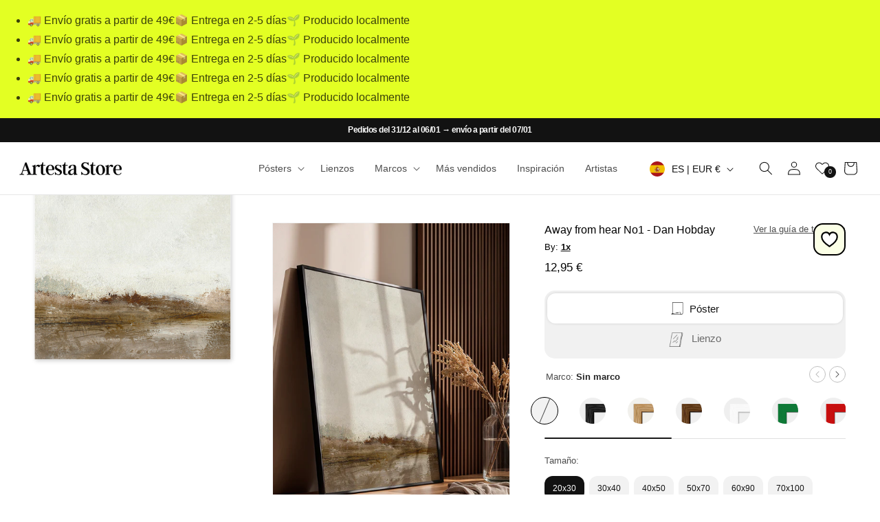

--- FILE ---
content_type: text/css
request_url: https://artesta.es/cdn/shop/t/25/assets/component-price.css?v=94843908503727814651763925580
body_size: -110
content:
.price{font-size:1.6rem;letter-spacing:0rem;line-height:calc(1 + .5 / var(--font-body-scale));color:rgb(var(--color-foreground))}.card-information .price{font-size:1.2rem}@media screen and (min-width: 750px){.card-information .price{font-size:1.4rem}}.price .price-item span{font-weight:700;font-size:1.3rem;color:#000}@media screen and (min-width: 750px){.price .price-item span{font-size:1.5rem}}.price>*{display:inline-block;vertical-align:middle}.price.price--unavailable{visibility:hidden}.price--end{text-align:right}.price .price-item{display:inline-block;margin:0 .4rem 0 0}.price__regular .price-item--regular{margin-right:0;color:#000}.price:not(.price--show-badge) .price-item--last:last-of-type{margin:0}@media screen and (min-width: 750px){.price{margin-bottom:0}}.price--large{font-size:1.6rem;line-height:calc(1 + .5 / var(--font-body-scale));letter-spacing:.13rem}@media screen and (min-width: 750px){.price--large{font-size:1.8rem}}.price--sold-out .price__availability,.price__regular{display:block}.price__sale,.price__availability,.price .price__badge-sale,.price .price__badge-sold-out,.price .price__badge-not-available,.price--on-sale .price__regular,.price--on-sale .price__availability{display:none}.price--sold-out .price__badge-sold-out,.price--on-sale .price__badge-sale,.volume-pricing--sale-badge .price__badge-sale{display:inline-block}.volume-pricing--sale-badge .price__badge-sale{margin-left:.5rem}.price--on-sale .price__sale{display:initial;flex-direction:row;flex-wrap:wrap}.price--center{display:initial;justify-content:center}.price--on-sale .price-item--regular{text-decoration:line-through;color:rgba(var(--color-foreground),.75);font-size:1.3rem}.unit-price{display:block;font-size:1.1rem;letter-spacing:.04rem;line-height:calc(1 + .2 / var(--font-body-scale));margin-top:.2rem;text-transform:uppercase;color:rgba(var(--color-foreground),.7)}.price .price__badge-not-available{display:none;background:#222;color:#fff}.price.price--unavailable{visibility:visible}.price--unavailable .price__badge-not-available{display:inline-block}.price--unavailable .price__regular,.price--unavailable .price__sale,.price--unavailable .unit-price{display:none!important}.price:has(.price__badge-not-available.is-visible) .price__container{display:none!important}.price__badge-sale{background:#fbffe6!important;border:2px solid black!important;font-weight:700!important}.product__info-wrapper .price-item--sale{color:#060!important;font-weight:700!important;margin-right:1rem!important}
/*# sourceMappingURL=/cdn/shop/t/25/assets/component-price.css.map?v=94843908503727814651763925580 */


--- FILE ---
content_type: text/css
request_url: https://artesta.es/cdn/shop/t/25/assets/section-art-product.css?v=11226280805627184931763531693
body_size: 6155
content:
.product{margin:0}.product.grid{gap:0}.product--no-media{max-width:57rem;margin:0 auto}.product__media-wrapper{padding-left:0}.product__info-wrapper{position:relative}@media screen and (min-width: 750px){.product__column-sticky{display:block;position:sticky;top:11rem;z-index:2}.product--thumbnail .thumbnail-list{padding-right:var(--media-shadow-horizontal-offset)}.product__info-wrapper{padding:0 0 0 1rem}.product__info-wrapper--extra-padding{padding:0 0 0 8rem}.product--right .product__info-wrapper{padding:0 5rem 0 0}.product--right .product__info-wrapper--extra-padding{padding:0 8rem 0 0}.product--right .product__media-list{margin-bottom:2rem}.product__media-container .slider-buttons{display:none}}@media screen and (min-width: 990px){.product--large:not(.product--no-media) .product__media-wrapper{max-width:62%;width:calc(65% - var(--grid-desktop-horizontal-spacing) / 2)}.product--large:not(.product--no-media) .product__info-wrapper{padding:0 0 0 1rem;max-width:38%;width:calc(35% - var(--grid-desktop-horizontal-spacing) / 2)}.product--large:not(.product--no-media).product--right .product__info-wrapper{padding:0 4rem 0 0}.product--medium:not(.product--no-media) .product__media-wrapper,.product--small:not(.product--no-media) .product__info-wrapper{max-width:55%;width:calc(55% - var(--grid-desktop-horizontal-spacing) / 2)}.product--medium:not(.product--no-media) .product__info-wrapper,.product--small:not(.product--no-media) .product__media-wrapper{max-width:45%;width:calc(45% - var(--grid-desktop-horizontal-spacing) / 2)}}.shopify-payment-button__button{font-family:inherit;min-height:4.6rem}.shopify-payment-button__button [role=button].focused,.no-js .shopify-payment-button__button [role=button]:focus{outline:.2rem solid rgba(var(--color-foreground),.5)!important;outline-offset:.3rem;box-shadow:0 0 0 .1rem rgba(var(--color-button),var(--alpha-button-border)),0 0 0 .3rem rgb(var(--color-background)),0 0 .5rem .4rem rgba(var(--color-foreground),.3)!important}.shopify-payment-button__button [role=button]:focus:not(:focus-visible){outline:0;box-shadow:none!important}.shopify-payment-button__button [role=button]:focus-visible{outline:.2rem solid rgba(var(--color-foreground),.5)!important;box-shadow:0 0 0 .1rem rgba(var(--color-button),var(--alpha-button-border)),0 0 0 .3rem rgb(var(--color-background)),0 0 .5rem .4rem rgba(var(--color-foreground),.3)!important}.shopify-payment-button__button--unbranded{background-color:rgba(var(--color-button),var(--alpha-button-background));color:rgb(var(--color-button-text));font-size:1.4rem;line-height:calc(1 + .2 / var(--font-body-scale));letter-spacing:.07rem}.shopify-payment-button__button--unbranded::selection{background-color:rgba(var(--color-button-text),.3)}.shopify-payment-button__button--unbranded:hover,.shopify-payment-button__button--unbranded:hover:not([disabled]){background-color:rgba(var(--color-button),var(--alpha-button-background))}.shopify-payment-button__more-options{margin:1.6rem 0 1rem;font-size:1.2rem;line-height:calc(1 + .5 / var(--font-body-scale));letter-spacing:.05rem;text-decoration:underline;text-underline-offset:.3rem}.shopify-payment-button__button+.shopify-payment-button__button--hidden{display:none}.product-form{display:block}.product-form__error-message-wrapper:not([hidden]){display:flex;align-items:flex-start;font-size:1.3rem;line-height:1.4;letter-spacing:.04rem;margin-bottom:1.5rem}.product-form__error-message-wrapper svg{flex-shrink:0;width:1.5rem;height:1.5rem;margin-right:.7rem;margin-top:.25rem}.product-form__input{flex:0 0 100%;padding:0 0 20px;margin:0 0 1.2rem;border:0!important;min-width:fit-content;border-bottom:1px solid #eee}@media screen and (max-width: 749px){.product-form__input{padding-bottom:15px}}.product-form__input.last-fieldset{border-bottom:none;padding-bottom:5px}.product-form__input .form__label{padding-left:0}.no-js .shopify-payment-button__button [role=button]:focus+label{box-shadow:0 0 0 .3rem rgb(var(--color-background)),0 0 0 .5rem rgba(var(--color-foreground),.55)}.product-form__input .select{max-width:100%}.product-form__submit{margin:2.5rem 0 1rem;letter-spacing:0;font-weight:500;padding:1.8rem;border-radius:100px}.button:after,.shopify-challenge__button:after,.customer button:after,.shopify-payment-button__button--unbranded:after{border-radius:100px}.product-form__submit.no-stock{display:none}.no-js .product-form__submit.button--secondary{--color-button: inherit;--color-button-text: inherit;--alpha-button-background: 1}.product-form__submit[aria-disabled=true]+.shopify-payment-button .shopify-payment-button__button[disabled],.product-form__submit[disabled]+.shopify-payment-button .shopify-payment-button__button[disabled]{cursor:not-allowed;opacity:.5}@media screen and (forced-colors: active){.product-form__submit[aria-disabled=true]{color:Window}}.shopify-payment-button__more-options{color:rgb(var(--color-foreground))}.shopify-payment-button__button{font-size:1.5rem;letter-spacing:.1rem}.product__info-container>*+*{margin:0}.product__info-container iframe{max-width:100%}.product__info-container .product-form,.product__info-container .product__description,.product__info-container .icon-with-text{margin:2.5rem 0 2rem;font-size:1.4rem}.product__info-container .product-form{margin:1.5rem 0}.product__info-container .product__description p{margin-top:.5rem;line-height:1.6}.product__text{margin-bottom:0}a.product__text{display:block;text-decoration:none;color:rgba(var(--color-foreground),.75)}.product__text.caption-with-letter-spacing{text-transform:uppercase}.product__title_container{width:100%;position:relative;overflow:hidden;margin-bottom:0}.product__title{word-break:break-word;margin:0;font-size:1.6rem;font-family:var(--font-body-family);width:65%;float:left;color:#000;letter-spacing:0;line-height:1.4}@media screen and (min-width: 750px){.product__title{width:74%}}.share-button__button .icon-share{margin:0}.product__buttons{width:34%;float:right;text-align:right;margin-top:1px}@media screen and (min-width: 750px){.product__buttons{width:25%}}.product__title_container .share-button{float:right;display:inline-block}@media screen and (min-width: 750px){.product__title_container .share-button{display:none}}.product__title_container .share-button__button{all:unset;margin-left:.5rem}.product__title+.product__text.caption-with-letter-spacing{margin-top:-1.5rem}.product-single__vendor{font-size:1.3rem;margin:.5rem 0}.product-single__vendor a{color:#111;font-weight:600}#shipping_date{background-color:#f2f2f2;background-image:url(/cdn/shop/files/package-box.png?v=1762454230);background-position:11px center;background-repeat:no-repeat;padding:15px 18px 15px 45px;background-size:22px;font-size:1.2rem;color:#000;font-weight:400;border-radius:10px;margin-bottom:15px;border:1px solid rgb(35,35,35);line-height:1.2}.product__text.caption-with-letter-spacing+.product__title{margin-top:0}.product__accordion .accordion__content{padding:0 1rem}.product-large-description{font-size:1.4rem;line-height:1.4;color:#777}.product-large-description p{margin-top:1rem}.product-large-description ol{list-style:none;font-weight:700;padding-left:0;padding-top:1rem;color:#444}.product-large-description ul{padding-left:3rem;padding-bottom:1rem;list-style:none}.product-large-description ul li:before{content:"\b7";position:absolute;margin-left:-2rem;font-weight:700}.product-large-description ul li{padding:1rem 0 0}.product__info-wrapper .price{font-size:1.7rem;font-weight:400;margin:0 0 0rem;letter-spacing:0}.product .price .badge,.product .price__container{margin-bottom:.5rem}.product .price dl{margin-top:.5rem;margin-bottom:.5rem}.product .price--sold-out .price__badge-sale{display:none}@media screen and (min-width: 750px){.product__info-container{max-width:60rem}.product__info-container .price--on-sale .price-item--regular{font-size:1.6rem}.product__info-container>*:first-child{margin-top:0}}.product__description-title{font-weight:600}.product__description h1{font-size:1.6rem;font-family:var(--font-body-family);letter-spacing:0;font-weight:600;margin-bottom:.5rem}.product--no-media .product__title,.product--no-media .product__text,.product--no-media noscript .product-form__input,.product--no-media .product__tax,.product--no-media .product__sku,.product--no-media shopify-payment-terms{text-align:center}.product--no-media .product__media-wrapper,.product--no-media .product__info-wrapper{padding:0}.product__tax{margin-top:-1.4rem}.product--no-media noscript .product-form__input,.product--no-media .share-button{max-width:100%}.product--no-media .product-form__quantity,.product--no-media .share-button,.product--no-media .product__view-details,.product--no-media .product__pickup-availabilities,.product--no-media .product-form{display:flex;align-items:center;justify-content:center;text-align:center}.product--no-media .product-form{flex-direction:column}.product--no-media .product-form>.form{max-width:30rem;width:100%}.product--no-media .product-form__quantity{flex-direction:column;max-width:100%}.product-form__quantity .form__label{margin-bottom:.6rem}.price-per-item__label.form__label{margin-bottom:0rem}.product-form__quantity-top .form__label{margin-bottom:1.2rem}.product__info-wrapper .form__label{padding-top:0}.product--no-media .product__info-container>modal-opener{display:block;text-align:center}.product--no-media .product-popup-modal__button{padding-right:0}.product--no-media .price{text-align:center}.product__media-list video{border-radius:calc(var(--media-radius) - var(--media-border-width))}@media screen and (max-width: 749px){.main-product-section{margin-top:0;padding-top:0!important;margin-top:-3.8rem}.main-poster{background:#f2f2f2;padding:0;box-sizing:border-box!important;margin:0!important}.product__media-list{margin-left:-2.5rem;margin-bottom:3rem;width:calc(100% + 4rem);column-gap:0!important}.product__media-wrapper .slider-buttons{position:relative;margin-bottom:2.3rem;margin-top:-7.4rem;z-index:1}.product .slider.slider--mobile{padding-bottom:1rem;scroll-padding-left:0}.product__media-wrapper slider-component:not(.thumbnail-slider--no-slide){margin-left:-2rem;margin-right:-2rem}.slider.product__media-list::-webkit-scrollbar{height:.2rem;width:.2rem}.product__media-list::-webkit-scrollbar-thumb{background-color:rgb(var(--color-foreground))}.product__media-list::-webkit-scrollbar-track{background-color:rgba(var(--color-foreground),.2)}.product__media-list .product__media-item{width:100%}.product__media-list .product__media-item:not(.main-poster){padding:0!important;border-radius:0}.product--mobile-columns .product__media-item{width:calc(50% - 1.5rem - var(--grid-mobile-horizontal-spacing))}}@media screen and (min-width: 750px){.product--thumbnail .product__media-list,.product--thumbnail_slider .product__media-list{padding-bottom:calc(var(--media-shadow-vertical-offset) * var(--media-shadow-visible))}.product__media-list{padding-right:calc(var(--media-shadow-horizontal-offset) * var(--media-shadow-visible))}.product--thumbnail .product__media-item:not(.is-active),.product--thumbnail_slider .product__media-item:not(.is-active){display:none}.product-media-modal__content>.product__media-item--variant.product__media-item--variant{display:none}.product-media-modal__content>.product__media-item--variant:first-child{display:block}}.product__media-item.product__media-item--variant{display:none}.product__media-item--variant:first-child{display:block}@media screen and (min-width: 750px) and (max-width: 989px){.product__media-list .product__media-item:first-child{padding-left:0}.product--thumbnail_slider .product__media-list{margin-left:0}.product__media-list .product__media-item{width:100%}}.product__media-icon .icon{width:1.2rem;height:1.4rem}.product__media-icon,.thumbnail__badge{background-color:rgb(var(--color-background));border-radius:50%;border:.1rem solid rgba(var(--color-foreground),.1);color:rgb(var(--color-foreground));display:flex;align-items:center;justify-content:center;height:3rem;width:3rem;position:absolute;left:1.2rem;top:5.4rem;z-index:1;transition:color var(--duration-short) ease,opacity var(--duration-short) ease}@media screen and (min-width: 750px){.product__media-icon,.thumbnail__badge{top:1.4rem}}.product__media-video .product__media-icon{opacity:1}.product__modal-opener--image .product__media-toggle:hover{cursor:zoom-in}.product__modal-opener:hover .product__media-icon{border:.1rem solid rgba(var(--color-foreground),.1)}@media screen and (min-width: 750px){.grid__item.product__media-item--full{width:100%}.product--columns .product__media-item:not(.product__media-item--single):not(:only-child){max-width:calc(50% - var(--grid-desktop-horizontal-spacing) / 2)}.product--large.product--columns .product__media-item--full .deferred-media__poster-button{height:5rem;width:5rem}.product--medium.product--columns .product__media-item--full .deferred-media__poster-button{height:4.2rem;width:4.2rem}.product--medium.product--columns .product__media-item--full .deferred-media__poster-button .icon{width:1.8rem;height:1.8rem}.product--small.product--columns .product__media-item--full .deferred-media__poster-button{height:3.6rem;width:3.6rem}.product--small.product--columns .product__media-item--full .deferred-media__poster-button .icon{width:1.6rem;height:1.6rem}}@media screen and (min-width: 990px){.product--stacked .product__media-item{max-width:calc(50% - var(--grid-desktop-horizontal-spacing) / 2)}.product:not(.product--columns) .product__media-list .product__media-item:first-child,.product:not(.product--columns) .product__media-list .product__media-item--full{width:100%;max-width:100%}.product__modal-opener .product__media-icon{opacity:0}.product__modal-opener:hover .product__media-icon,.product__modal-opener:focus .product__media-icon{opacity:1}}.product__media-item>*{display:block;position:relative}.product__media-toggle{display:flex;border:none;background-color:transparent;color:currentColor;padding:0}.product__media-toggle:after{content:"";cursor:pointer;display:block;margin:0;padding:0;position:absolute;top:calc(var(--border-width) * -1);right:calc(var(--border-width) * -1);bottom:calc(var(--border-width) * -1);left:calc(var(--border-width) * -1);z-index:2}.product__media-toggle:focus-visible{outline:0;box-shadow:none}@media (forced-colors: active){.product__media-toggle:focus-visible,.product__media-toggle:focus-visible:after{outline:transparent solid 1px;outline-offset:2px}}.product__media-toggle.focused{outline:0;box-shadow:none}.product__media-toggle:focus-visible:after{box-shadow:0 0 0 .3rem rgb(var(--color-background)),0 0 0 .5rem rgba(var(--color-foreground),.5);border-radius:var(--media-radius)}.product__media-toggle.focused:after{box-shadow:0 0 0 .3rem rgb(var(--color-background)),0 0 0 .5rem rgba(var(--color-foreground),.5);border-radius:var(--media-radius)}.product-media-modal{background-color:rgb(var(--color-background));height:100%;position:fixed;top:0;left:0;width:100%;visibility:hidden;opacity:0;z-index:-1}.product-media-modal[open]{visibility:visible;opacity:1;z-index:101}.product-media-modal__dialog{display:flex;align-items:center;height:100vh}.product-media-modal__content{max-height:100vh;width:100%;overflow:auto;text-align:center}@media screen and (max-width: 749px){.product-media-modal__content img{height:110vh;width:auto}}@media screen and (min-width: 750px){.product-media-modal__content img{height:105vh;width:auto;min-width:15%}}.product-media-modal__content>*:not(.active),.product__media-list .deferred-media{display:none}@media screen and (min-width: 750px){.product-media-modal__content{padding-bottom:2rem}.product__modal-opener:not(.product__modal-opener--image){display:none}}@media screen and (max-width: 749px){.product--thumbnail .is-active .product__modal-opener:not(.product__modal-opener--image),.product--thumbnail_slider .is-active .product__modal-opener:not(.product__modal-opener--image){display:none}.product--thumbnail .is-active .deferred-media,.product--thumbnail_slider .is-active .deferred-media{display:block;width:100%}}.product-media-modal__content>*{display:block;height:auto;margin:auto}.product-media-modal__content .media{background:none}.product-media-modal__model{width:100%}.product-media-modal__toggle{background-color:rgb(var(--color-background));border:.1rem solid rgba(var(--color-foreground),.1);border-radius:50%;color:rgba(var(--color-foreground),.55);display:flex;align-items:center;justify-content:center;cursor:pointer;right:2rem;padding:1.2rem;position:fixed;z-index:2;top:2rem;width:4rem}.product-media-modal__content .deferred-media{width:100%}@media screen and (min-width: 750px){.product-media-modal__content{padding:2rem 11rem}.product-media-modal__content>*{width:100%}.product-media-modal__content>*+*{margin-top:2rem}.product-media-modal__toggle{right:5rem;top:2.2rem}}@media screen and (min-width: 990px){.product-media-modal__content{padding:2rem 11rem}.product-media-modal__content>*+*{margin-top:1.5rem}.product-media-modal__content{padding-bottom:1.5rem}.product-media-modal__toggle{right:5rem}}.product-media-modal__toggle:hover{color:rgba(var(--color-foreground),.75)}.product-media-modal__toggle .icon{height:auto;margin:0;width:2.2rem}.product-popup-modal{box-sizing:border-box;opacity:0;position:fixed;visibility:hidden;z-index:-1;margin:0 auto;top:0;left:0;overflow:auto;width:100%;background:rgba(var(--color-foreground),.2);height:100%}.product-popup-modal[open]{opacity:1;visibility:visible;z-index:101}.product-popup-modal__content{border-radius:var(--popup-corner-radius);background-color:rgb(var(--color-background));overflow:auto;height:80%;margin:0 auto;left:50%;transform:translate(-50%);margin-top:5rem;width:92%;position:absolute;top:0;padding:0 1.5rem 0 3rem;border-color:rgba(var(--color-foreground),var(--popup-border-opacity));border-style:solid;border-width:var(--popup-border-width);box-shadow:var(--popup-shadow-horizontal-offset) var(--popup-shadow-vertical-offset) var(--popup-shadow-blur-radius) rgba(var(--color-shadow),var(--popup-shadow-opacity))}.product-popup-modal__content.focused{box-shadow:0 0 0 .3rem rgb(var(--color-background)),0 0 .5rem .4rem rgba(var(--color-foreground),.3),var(--popup-shadow-horizontal-offset) var(--popup-shadow-vertical-offset) var(--popup-shadow-blur-radius) rgba(var(--color-shadow),var(--popup-shadow-opacity))}.product-popup-modal__content:focus-visible{box-shadow:0 0 0 .3rem rgb(var(--color-background)),0 0 .5rem .4rem rgba(var(--color-foreground),.3),var(--popup-shadow-horizontal-offset) var(--popup-shadow-vertical-offset) var(--popup-shadow-blur-radius) rgba(var(--color-shadow),var(--popup-shadow-opacity))}@media screen and (min-width: 750px){.product-popup-modal__content{padding-right:1.5rem;margin-top:10rem;width:70%;padding:0 3rem}.product-media-modal__dialog .global-media-settings--no-shadow{overflow:visible!important}}.product-popup-modal__content img{max-width:100%}@media screen and (max-width: 749px){.product-popup-modal__content table{display:block;max-width:fit-content;overflow-x:auto;white-space:nowrap;margin:0}.product-media-modal__dialog .global-media-settings,.product-media-modal__dialog .global-media-settings video,.product-media-modal__dialog .global-media-settings model-viewer,.product-media-modal__dialog .global-media-settings iframe,.product-media-modal__dialog .global-media-settings img{border:none;border-radius:0}}.product-popup-modal__opener{display:inline-block}.product-popup-modal__button{font-size:1.6rem;padding-right:1.3rem;padding-left:0;min-height:4.4rem;text-underline-offset:.3rem;text-decoration-thickness:.1rem;transition:text-decoration-thickness var(--duration-short) ease}.product-popup-modal__button:hover{text-decoration-thickness:.2rem}.product-popup-modal__content-info{padding-right:4.4rem}.product-popup-modal__content-info>*{height:auto;margin:0 auto;max-width:100%;width:100%}@media screen and (max-width: 749px){.product-popup-modal__content-info>*{max-height:100%}}.product-popup-modal__toggle{background-color:rgb(var(--color-background));border:.1rem solid rgba(var(--color-foreground),.1);border-radius:50%;color:rgba(var(--color-foreground),.55);display:flex;align-items:center;justify-content:center;cursor:pointer;position:sticky;padding:1.2rem;z-index:2;top:1.5rem;width:4rem;margin:0 0 0 auto}.product-popup-modal__toggle:hover{color:rgba(var(--color-foreground),.75)}.product-popup-modal__toggle .icon{height:auto;margin:0;width:2.2rem}.product__media-list .media>*{overflow:hidden}.thumbnail-list{flex-wrap:wrap;grid-gap:1rem}.slider--mobile.thumbnail-list:after{content:none}@media screen and (min-width: 750px){.product--stacked .thumbnail-list{display:none}.thumbnail-list{display:grid;grid-template-columns:repeat(4,1fr)}}.thumbnail-list_item--variant:not(:first-child){display:none}@media screen and (min-width: 990px){.thumbnail-list{grid-template-columns:repeat(4,1fr)}.product--medium .thumbnail-list{grid-template-columns:repeat(5,1fr)}.product--large .thumbnail-list{grid-template-columns:repeat(6,1fr)}}@media screen and (max-width: 749px){.product__media-item{display:flex;align-items:center}.product__modal-opener{width:100%;position:relative}.thumbnail-slider{display:flex;align-items:center}.thumbnail-slider .thumbnail-list.slider{display:flex;padding:.5rem;flex:1;scroll-padding-left:.5rem}.thumbnail-list__item.slider__slide{width:calc(33% - .6rem)}}@media screen and (min-width: 750px){.product--thumbnail_slider .thumbnail-slider{display:flex;align-items:center}.thumbnail-slider .thumbnail-list.slider--tablet-up{display:flex;padding:.5rem;flex:1;scroll-padding-left:.5rem}.product__media-wrapper .slider-mobile-gutter .slider-button{display:none}.thumbnail-list.slider--tablet-up .thumbnail-list__item.slider__slide{width:calc(25% - .8rem)}.product--thumbnail_slider .slider-mobile-gutter .slider-button{display:flex}}@media screen and (min-width: 900px){.product--small .thumbnail-list.slider--tablet-up .thumbnail-list__item.slider__slide{width:calc(25% - .8rem)}.thumbnail-list.slider--tablet-up .thumbnail-list__item.slider__slide{width:calc(20% - .8rem)}}.thumbnail{position:absolute;top:0;left:0;display:block;height:100%;width:100%;padding:0;color:rgb(var(--color-foreground));cursor:pointer;background-color:transparent}.thumbnail:hover{opacity:.7}.thumbnail.global-media-settings img{border-radius:0}.thumbnail[aria-current]{box-shadow:0 0 0 .1rem rgb(var(--color-foreground));border-color:rgb(var(--color-foreground))}.image-magnify-full-size{cursor:zoom-out;z-index:1;margin:0;border-radius:calc(var(--media-radius) - var(--media-border-width))}.image-magnify-hover{cursor:zoom-in}.product__modal-opener--image .product__media-zoom-none,.product__media-icon--none{display:none}.product__modal-opener>.loading__spinner{z-index:0;top:50%;left:50%;transform:translate(-50%,-50%);position:absolute;display:inline-block;box-sizing:border-box;align-items:center;height:30px;width:30px}.product__media img{z-index:1}.product__modal-opener .path{stroke:rgb(var(--color-button));opacity:.75}@media (hover: hover){.product__media-zoom-hover,.product__media-icon--hover{display:none}}@media screen and (max-width: 749px){.product__media-zoom-hover,.product__media-icon--hover{display:flex}}.thumbnail[aria-current]:focus-visible{box-shadow:0 0 0 .3rem rgb(var(--color-background)),0 0 0 .5rem rgba(var(--color-foreground),.5)}.thumbnail[aria-current]:focus,.thumbnail.focused{outline:0;box-shadow:0 0 0 .3rem rgb(var(--color-background)),0 0 0 .5rem rgba(var(--color-foreground),.5)}@media (forced-colors: active){.thumbnail[aria-current]:focus,.thumbnail.focused{outline:transparent solid 1px}}.thumbnail[aria-current]:focus:not(:focus-visible){outline:0;box-shadow:0 0 0 .1rem rgb(var(--color-foreground))}.thumbnail img{object-fit:cover;width:100%;height:100%;pointer-events:none}.thumbnail__badge .icon{width:1rem;height:1rem}.thumbnail__badge .icon-3d-model{width:1.2rem;height:1.2rem}.thumbnail__badge{color:rgb(var(--color-foreground),.6);height:2rem;width:2rem;left:auto;right:calc(.4rem + var(--media-border-width));top:calc(.4rem + var(--media-border-width))}@media screen and (min-width: 750px){.product:not(.product--small) .thumbnail__badge{height:3rem;width:3rem}.product:not(.product--small) .thumbnail__badge .icon{width:1.2rem;height:1.2rem}.product:not(.product--small) .thumbnail__badge .icon-3d-model{width:1.4rem;height:1.4rem}}.thumbnail-list__item{position:relative}.thumbnail-list__item:before{content:"";display:block;padding-bottom:100%}.product:not(.featured-product) .product__view-details{display:none}.product__view-details{display:block;text-decoration:none}.product__view-details:hover{text-decoration:underline;text-underline-offset:.3rem}.product__view-details .icon{width:1.2rem;margin-left:1.2rem;flex-shrink:0}.product__inventory{display:flex;align-items:center;gap:.5rem}.product--no-media .product__inventory{justify-content:center}.product__inventory.visibility-hidden:empty{display:block}.product__inventory.visibility-hidden:empty:after{content:"#"}.icon-with-text{--icon-size: calc(var(--font-heading-scale) * 3rem);--icon-spacing: calc(var(--font-heading-scale) * 1rem);background:#fbffe6;padding:0 1.4rem;border:1px solid #d7d7d7;font-weight:400;border-radius:15px;color:#000}.icon-with-text--vertical .icon-with-text__item{margin-bottom:0!important;padding:1.5rem 0;border-bottom:1px solid #0000002b}.icon-with-text--vertical .icon-with-text__item:last-child{border-bottom:0}.icon-with-text--horizontal{display:flex;justify-content:center;column-gap:1.5rem;flex-direction:row;margin:.5rem 0!important}.icon-with-text--vertical{--icon-size: calc(var(--font-heading-scale) * 2rem)}.icon-with-text .icon{fill:rgb(var(--color-foreground));height:auto;width:auto;margin-right:1rem}.icon-with-text--horizontal .icon,.icon-with-text--horizontal img{margin-bottom:0}.icon-with-text--vertical .icon{min-height:var(--icon-size);min-width:var(--icon-size);margin-right:var(--icon-spacing)}.icon-with-text img{height:var(--icon-size);width:var(--icon-size);object-fit:contain}.icon-with-text--vertical img{margin-right:var(--icon-spacing)}.icon-with-text--horizontal .h4{padding-top:calc(var(--icon-size) + var(--icon-spacing));text-align:left}.icon-with-text--horizontal svg+.h4,.icon-with-text--horizontal img+.h4,.icon-with-text--horizontal.icon-with-text--text-only .h4{padding-top:0}.icon-with-text__item{display:flex;align-items:center}.icon-with-text--horizontal .icon-with-text__item{flex-direction:row;width:50%;font-family:var(--font-body-family);font-size:1.4rem}.icon-with-text--vertical .icon-with-text__item{margin-bottom:var(--icon-size)}.product__sku.visibility-hidden:after{content:"#"}.product-media-container{--aspect-ratio: var(--preview-ratio);--ratio-percent: calc(1 / var(--aspect-ratio) * 100%);width:100%;max-width:calc(100% - calc(var(--media-border-width) * 2));position:unset}.product-media-container.portrait{--aspect-ratio: .7142857142857143;--ratio-percent: calc(1 / var(--aspect-ratio) * 100%)}.product-media-container.constrain-height{--viewport-offset: 400px;--constrained-min-height: 300px;--constrained-height: max( var(--constrained-min-height), calc(100vh - var(--viewport-offset)) );margin-right:auto;margin-left:auto}.product-media-container.constrain-height.media-fit-contain{width:100%}.product-media-container .media{padding-top:var(--ratio-percent);background:#fcfcfc}@media screen and (max-width: 749px){.product-media-container.media-fit-cover{display:flex;align-self:stretch}.product-media-container.media-fit-cover .media{position:initial}}@media screen and (min-width: 750px){.product-media-container{position:relative;max-width:100%}.product-media-container:not(.media-type-image){--aspect-ratio: var(--ratio)}.product-media-container.constrain-height{--viewport-offset: 170px;--constrained-min-height: 500px}.product-media-container.media-fit-cover,.product-media-container.media-fit-cover .product__modal-opener,.product-media-container.media-fit-cover .media{height:100%}.product-media-container.media-fit-cover .deferred-media__poster img{object-fit:cover;width:100%}.product-media-container .product__modal-opener{display:block;position:relative}}.product-media-container .product__modal-opener{display:block;background:#fcfcfc}@media screen and (min-width: 750px){.product-media-container .product__modal-opener:not(.product__modal-opener--image){display:none}}.recipient-form{--recipient-checkbox-margin-top: .64rem;display:block;position:relative;max-width:44rem;margin-bottom:2.5rem}.recipient-form-field-label{margin:.6rem 0}.recipient-form-field-label--space-between{display:flex;justify-content:space-between}.recipient-checkbox{flex-grow:1;font-size:1.6rem;display:flex;word-break:break-word;align-items:flex-start;max-width:inherit;position:relative;cursor:pointer}.no-js .recipient-checkbox{display:none}.recipient-form>input[type=checkbox]{position:absolute;width:1.6rem;height:1.6rem;margin:var(--recipient-checkbox-margin-top) 0;top:0;left:0;z-index:-1;appearance:none;-webkit-appearance:none}.recipient-fields__field{margin:0 0 2rem}.recipient-fields .field__label{white-space:nowrap;text-overflow:ellipsis;max-width:calc(100% - 3.5rem);overflow:hidden}.recipient-checkbox>svg{margin-top:var(--recipient-checkbox-margin-top);margin-right:1.2rem;flex-shrink:0}.recipient-form .icon-checkmark{visibility:hidden;position:absolute;left:.28rem;z-index:5;top:.4rem}.recipient-form>input[type=checkbox]:checked+label .icon-checkmark{visibility:visible}.js .recipient-fields{display:none}.recipient-fields hr{margin:1.6rem auto}.recipient-form>input[type=checkbox]:checked~.recipient-fields{display:block;animation:animateMenuOpen var(--duration-default) ease}.recipient-form>input[type=checkbox]:not(:checked,:disabled)~.recipient-fields,.recipient-email-label{display:none}.js .recipient-email-label.required,.no-js .recipient-email-label.optional{display:inline}.recipient-form ul{line-height:calc(1 + .6 / var(--font-body-scale));padding-left:4.4rem;text-align:left}.recipient-form ul a{display:inline}.recipient-form .error-message:first-letter{text-transform:capitalize}@media screen and (forced-colors: active){.recipient-fields>hr{border-top:.1rem solid rgb(var(--color-background))}.recipient-checkbox>svg{background-color:inherit;border:.1rem solid rgb(var(--color-background))}.recipient-form>input[type=checkbox]:checked+label .icon-checkmark{border:none}}.product__media-wrapper .grid{column-gap:7px;row-gap:7px}@media screen and (min-width: 749px){.product__media-wrapper .grid{align-items:flex-start}}li.main-poster{border-radius:0;overflow:visible;aspect-ratio:5 / 7;background:#f3f3f3;background:-webkit-linear-gradient(92deg,rgba(243,243,243,1) 55%,rgba(231,230,228,1) 100%);background:-moz-linear-gradient(92deg,rgba(243,243,243,1) 55%,rgba(231,230,228,1) 100%);background:linear-gradient(92deg,#f3f3f3 55%,#e7e6e4);filter:progid:DXImageTransform.Microsoft.gradient(startColorstr="#F3F3F3",endColorstr="#E7E6E4",GradientType=0)}.product__media-item{border-radius:0;overflow:hidden;position:relative}#art-container{background:transparent;position:absolute!important;width:78%;border-radius:0;box-shadow:14px 14px 6px -4px #00000026;border:none;transition:all .3s ease;top:50%;left:50%;transform:translate(-50%,-50%)}@media screen and (min-width: 949px){#art-container{margin-top:0}}@media screen and (max-width: 949px){#art-container{margin-top:0;width:72%;top:52%}}#art-container.horizontal{width:84%}@media screen and (max-width: 949px){#art-container.horizontal{width:78%}}@media screen and (max-width: 749px){#art-container .product__media-icon,.thumbnail__badge{left:-4.4rem;top:-4.6rem}}#art-container.variant-1-1{position:relative;box-shadow:2px 2px 6px #00000036}#art-container.variant-1-1:after{content:"";position:absolute;pointer-events:none;top:calc(var(--border-width) * -1);right:calc(var(--border-width) * -1);bottom:calc(var(--border-width) * -1);left:calc(var(--border-width) * -1);z-index:2}#art-container.variant-1-2{position:relative;border:solid 8px #000}#art-container.variant-1-2:after{content:"";position:absolute;pointer-events:none;top:calc(var(--border-width) * -1);right:calc(var(--border-width) * -1);bottom:calc(var(--border-width) * -1);left:calc(var(--border-width) * -1);z-index:2;box-shadow:inset 2px 2px 4px #000000e8}#art-container.variant-1-5{position:relative;border:solid 8px #f9f9f9;outline:1px solid #f2f2f2}#art-container.variant-1-5:after{content:"";position:absolute;pointer-events:none;top:calc(var(--border-width) * -1);right:calc(var(--border-width) * -1);bottom:calc(var(--border-width) * -1);left:calc(var(--border-width) * -1);z-index:2;box-shadow:inset 2px 2px 5px -3px #000000e8}#art-container.variant-1-3{position:relative;border:solid 8px #baa185;border-image:url(/cdn/shop/files/Artesta-oak-frame-8.png) 10 stretch}#art-container.variant-1-3:after{content:"";position:absolute;pointer-events:none;top:calc(var(--border-width) * -1);right:calc(var(--border-width) * -1);bottom:calc(var(--border-width) * -1);left:calc(var(--border-width) * -1);z-index:2;box-shadow:inset 2px 2px 5px -2px #000000e8}#art-container.variant-1-4{position:relative;border:solid 8px #baa185;border-image:url(/cdn/shop/files/Artesta-dark_oak-frame-8.png?v=1762424339) 10 stretch}#art-container.variant-1-4:after{content:"";position:absolute;pointer-events:none;top:calc(var(--border-width) * -1);right:calc(var(--border-width) * -1);bottom:calc(var(--border-width) * -1);left:calc(var(--border-width) * -1);z-index:2;box-shadow:inset 2px 2px 5px -2px #000000e8}#art-container.variant-1-6{position:relative;border:solid 8px #197e41}#art-container.variant-1-6:after{content:"";position:absolute;pointer-events:none;top:calc(var(--border-width) * -1);right:calc(var(--border-width) * -1);bottom:calc(var(--border-width) * -1);left:calc(var(--border-width) * -1);z-index:2;box-shadow:inset 2px 2px 5px -2px #000000e8}#art-container.variant-1-7{position:relative;border:solid 8px rgb(189,0,0)}#art-container.variant-1-7:after{content:"";position:absolute;pointer-events:none;top:calc(var(--border-width) * -1);right:calc(var(--border-width) * -1);bottom:calc(var(--border-width) * -1);left:calc(var(--border-width) * -1);z-index:2;box-shadow:inset 2px 2px 5px -2px #000000e8}#art-container.variant-1-8{position:relative;border:solid 8px #0c396d}#art-container.variant-1-8:after{content:"";position:absolute;pointer-events:none;top:calc(var(--border-width) * -1);right:calc(var(--border-width) * -1);bottom:calc(var(--border-width) * -1);left:calc(var(--border-width) * -1);z-index:2;box-shadow:inset 2px 2px 5px -2px #000000e8}#art-container.variant-1-10{position:relative;border:solid 8px rgb(255,234,0)}#art-container.variant-1-10:after{content:"";position:absolute;pointer-events:none;top:calc(var(--border-width) * -1);right:calc(var(--border-width) * -1);bottom:calc(var(--border-width) * -1);left:calc(var(--border-width) * -1);z-index:2;box-shadow:inset 2px 2px 5px -2px #000000e8}#art-container.variant-1-9{position:relative;border:solid 8px rgb(255,136,0)}#art-container.variant-1-9:after{content:"";position:absolute;pointer-events:none;top:calc(var(--border-width) * -1);right:calc(var(--border-width) * -1);bottom:calc(var(--border-width) * -1);left:calc(var(--border-width) * -1);z-index:2;box-shadow:inset 2px 2px 5px -2px #000000e8}#art-container.variant-1-11{position:relative;border:solid 8px rgb(233,224,242)}#art-container.variant-1-11:after{content:"";position:absolute;pointer-events:none;top:calc(var(--border-width) * -1);right:calc(var(--border-width) * -1);bottom:calc(var(--border-width) * -1);left:calc(var(--border-width) * -1);z-index:2;box-shadow:inset 2px 2px 5px -2px #000000e8}#art-container.variant-1-12{position:relative;border:solid 8px rgb(218,232,255)}#art-container.variant-1-12:after{content:"";position:absolute;pointer-events:none;top:calc(var(--border-width) * -1);right:calc(var(--border-width) * -1);bottom:calc(var(--border-width) * -1);left:calc(var(--border-width) * -1);z-index:2;box-shadow:inset 2px 2px 5px -2px #000000e8}#art-container.variant-1-13{position:relative;border:solid 8px rgb(237,204,203)}#art-container.variant-1-13:after{content:"";position:absolute;pointer-events:none;top:calc(var(--border-width) * -1);right:calc(var(--border-width) * -1);bottom:calc(var(--border-width) * -1);left:calc(var(--border-width) * -1);z-index:2;box-shadow:inset 2px 2px 5px -2px #000000e8}#art-container.variant-1-14{position:relative;border:solid 3px #dcca9b;outline:solid 3px #c8ba75}#art-container.variant-1-14:after{content:"";position:absolute;pointer-events:none;top:calc(var(--border-width) * -1);right:calc(var(--border-width) * -1);bottom:calc(var(--border-width) * -1);left:calc(var(--border-width) * -1);z-index:2;box-shadow:inset 2px 2px 5px -2px #000000e8}#art-container.variant-1-15{position:relative;border:solid 3px #e1e2e4;outline:solid 3px #dbdde0}#art-container.variant-1-15:after{content:"";position:absolute;pointer-events:none;top:calc(var(--border-width) * -1);right:calc(var(--border-width) * -1);bottom:calc(var(--border-width) * -1);left:calc(var(--border-width) * -1);z-index:2;box-shadow:inset 2px 2px 5px -2px #000000e8}.product.surface-1 .canvas-media,.product.surface-2 .poster-media,.product.surface-2 .set-media{display:none}#art-container .media{position:relative!important}#art-container.surface-2 .media:before{content:"";position:absolute;top:0;right:0;bottom:0;left:0;pointer-events:none;z-index:3;background:repeating-linear-gradient(80deg,rgba(0,0,0,.1) 0px,rgba(0,0,0,.1) .6px,transparent .6px,transparent 2.2px),repeating-linear-gradient(0deg,rgba(0,0,0,.1) 0px,rgba(0,0,0,.1) .6px,transparent .6px,transparent 2.2px),repeating-linear-gradient(50deg,rgba(0,0,0,.04) 0px,rgba(0,0,0,.04) 1px,transparent 1px,transparent 4px);mix-blend-mode:multiply;opacity:.07;filter:blur(.35px) contrast(1.035)}@media screen and (max-width: 749px){{opacity:.25}}#art-container.variant-2-1{position:relative;outline:0;border:0;overflow:hidden;box-shadow:-22px 5px 11px -3px #8c8c8c;transform:perspective(720px) rotateY(15deg) translateZ(-70px) rotateX(0) translateY(-50%) translate(-40%);-webkit-transform:perspective(720px) rotateY(15deg) translateZ(-70px) rotateX(0) translateY(-50%) translateX(-40%);top:50%}#art-container.variant-2-1 .product__media-icon{display:none}#art-container.variant-2-1:after{content:"";position:absolute;pointer-events:none;width:6%;height:97.3%;left:-3%;top:1.3%;z-index:1;border-end-end-radius:1px;border-start-end-radius:1px;background:#b4b4b4;box-shadow:inset 0 0 14px #333;transform:perspective(400px) rotateX(0) rotateY(-58deg);-webkit-transform:perspective(480px) rotateX(0) rotateY(-58deg);transform-origin:left center}#art-container.variant-2-2{position:relative;outline:0;border:0;overflow:hidden;box-shadow:-22px 5px 11px -3px #8c8c8c;transform:perspective(720px) rotateY(15deg) translateZ(-70px) rotateX(0) translateY(-50%) translate(-40%);-webkit-transform:perspective(720px) rotateY(15deg) translateZ(-70px) rotateX(0) translateY(-50%) translateX(-40%);top:50%}#art-container.variant-2-2 .product__media-icon{display:none}#art-container.variant-2-2 .media{border:solid 6px #444444}#art-container.variant-2-2:after{content:"";position:absolute;pointer-events:none;width:6%;height:97.5%;left:-3%;top:1.2%;z-index:-1;border-end-end-radius:5px;border-start-end-radius:5px;background:#000;box-shadow:inset 0 0 10px #333;transform:perspective(400px) rotateX(0) rotateY(-58deg);-webkit-transform:perspective(480px) rotateX(0) rotateY(-58deg);transform-origin:left center}#art-container.variant-2-2 img{border:solid 3px #000}#art-container.variant-2-3{position:relative;outline:0;border:0;overflow:hidden;box-shadow:-22px 5px 11px -3px #8c8c8c;transform:perspective(720px) rotateY(15deg) translateZ(-70px) rotateX(0) translateY(-50%) translate(-40%);-webkit-transform:perspective(720px) rotateY(15deg) translateZ(-70px) rotateX(0) translateY(-50%) translateX(-40%);top:50%}#art-container.variant-2-3 .product__media-icon{display:none}#art-container.variant-2-3 .media{border:solid 6px #baa185;border-image:url(/cdn/shop/files/Artesta-oak-frame-8.png) 10 stretch}#art-container.variant-2-3:after{content:"";position:absolute;pointer-events:none;width:6%;height:97.5%;left:-3%;top:1.2%;z-index:-1;border-end-end-radius:5px;border-start-end-radius:5px;background:#9e8c79 url(/cdn/shop/files/oak_border.jpg) 0 0 / 100% 100% no-repeat;box-shadow:inset 0 0 10px #000000b0;transform:perspective(400px) rotateX(0) rotateY(-58deg);-webkit-transform:perspective(480px) rotateX(0) rotateY(-58deg);transform-origin:left center}#art-container.variant-2-3 img{border:solid 2px #333;border-radius:1px}#art-container.variant-2-4{position:relative;outline:0;border:0;overflow:hidden;box-shadow:-22px 5px 11px -3px #8c8c8c;transform:perspective(720px) rotateY(15deg) translateZ(-70px) rotateX(0) translateY(-50%) translate(-40%);-webkit-transform:perspective(720px) rotateY(15deg) translateZ(-70px) rotateX(0) translateY(-50%) translateX(-40%);top:50%}#art-container.variant-2-4 .product__media-icon{display:none}#art-container.variant-2-4 .media{border:solid 6px #4a2c07;border-image:url(/cdn/shop/files/Artesta-dark_oak-frame-8.png) 10 stretch}#art-container.variant-2-4:after{content:"";position:absolute;pointer-events:none;width:6%;height:97.5%;left:-3%;top:1.2%;z-index:-1;border-end-end-radius:5px;border-start-end-radius:5px;background:#9e8c79 url(/cdn/shop/files/dark_oak_border.jpg) 0 0 / 100% 100% no-repeat;box-shadow:inset 0 0 8px 3px #000;transform:perspective(400px) rotateX(0) rotateY(-58deg);-webkit-transform:perspective(480px) rotateX(0) rotateY(-58deg);transform-origin:left center}#art-container.variant-2-4 img{border:solid 3px #111;border-radius:1px}.js-aviso-no-disponible{background:#b12727;display:block;width:100%;padding:12px;text-align:center;color:#fff;border-radius:10px}.product__info-wrapper .like-button{position:relative;display:inline-block;width:auto}.product__info-wrapper .like-button .icon.icon-heart,.product__info-wrapper .icon.icon-plane{width:27px;padding:8px;border-radius:14px;margin-bottom:.5rem}.size-guide-button{all:unset;text-decoration:underline;position:absolute;right:0;top:0;cursor:pointer}@media screen and (max-width: 749px){.size-guide-button{font-size:1.2rem}}.faq-drop-heading{margin-top:3rem;font-weight:500}span.badge.price__badge-sold-out.color-inverse{margin-left:10px}
/*# sourceMappingURL=/cdn/shop/t/25/assets/section-art-product.css.map?v=11226280805627184931763531693 */


--- FILE ---
content_type: text/javascript
request_url: https://artesta.es/cdn/shop/t/25/assets/shipping-dates-es.js?v=13524004470580668781766589400
body_size: -323
content:
const m_names=["enero","febrero","marzo","abril","mayo","junio","julio","agosto","septiembre","octubre","noviembre","diciembre"],d_names=["Domingo","Lunes","Martes","Mi\xE9rcoles","Jueves","Viernes","S\xE1bado"],now=new Date,firstDay=new Date(now),lastDay=new Date(now),daysMinimum=2,daysMaximum=4;firstDay.setDate(now.getDate()+daysMinimum),lastDay.setDate(now.getDate()+daysMaximum),console.log("pre: "+firstDay.getDay()+" "+lastDay.getDay()),firstDay.getDay()==6?(firstDay.setDate(firstDay.getDate()+2),lastDay.setDate(lastDay.getDate()+2)):firstDay.getDay()==0&&(firstDay.setDate(firstDay.getDate()+1),lastDay.setDate(lastDay.getDate()+1)),lastDay.getDay()==6?lastDay.setDate(lastDay.getDate()+2):lastDay.getDay()==0&&lastDay.setDate(lastDay.getDate()+1),console.log("post: "+firstDay.getDay()+" "+lastDay.getDay());const firstDay_day=firstDay.getDate(),firstDay_month=firstDay.getMonth(),firstDay_word=firstDay.getDay(),lastDay_day=lastDay.getDate(),lastDay_month=lastDay.getMonth(),lastDay_word=lastDay.getDay();document.getElementById("shipping_date").innerHTML="Haz tu pedido ahora y rec\xEDbelo entre el "+d_names[firstDay_word]+" "+firstDay_day+" de "+m_names[firstDay_month]+" y el "+d_names[lastDay_word]+" "+lastDay_day+" de "+m_names[lastDay_month];
//# sourceMappingURL=/cdn/shop/t/25/assets/shipping-dates-es.js.map?v=13524004470580668781766589400


--- FILE ---
content_type: image/svg+xml
request_url: https://artesta.es/cdn/shop/files/5stars_review.svg?v=1713246792
body_size: -11
content:
<svg version="1.0" preserveAspectRatio="xMidYMid meet" height="40" viewBox="0 0 150 30.000001" zoomAndPan="magnify" width="200" xmlns:xlink="http://www.w3.org/1999/xlink" xmlns="http://www.w3.org/2000/svg"><defs><clipPath id="c9c0d9b57d"><path clip-rule="nonzero" d="M 2.417969 1.203125 L 30.398438 1.203125 L 30.398438 27.828125 L 2.417969 27.828125 Z M 2.417969 1.203125"></path></clipPath><clipPath id="691a004b2a"><path clip-rule="nonzero" d="M 16.386719 1.203125 L 19.683594 11.375 L 30.355469 11.375 L 21.722656 17.660156 L 25.019531 27.828125 L 16.386719 21.542969 L 7.753906 27.828125 L 11.050781 17.660156 L 2.417969 11.375 L 13.089844 11.375 Z M 16.386719 1.203125"></path></clipPath><clipPath id="71a7663f63"><path clip-rule="nonzero" d="M 31.84375 1.203125 L 59.820312 1.203125 L 59.820312 27.828125 L 31.84375 27.828125 Z M 31.84375 1.203125"></path></clipPath><clipPath id="efa24edf45"><path clip-rule="nonzero" d="M 45.808594 1.203125 L 49.105469 11.375 L 59.777344 11.375 L 51.144531 17.660156 L 54.441406 27.828125 L 45.808594 21.542969 L 37.175781 27.828125 L 40.476562 17.660156 L 31.84375 11.375 L 42.511719 11.375 Z M 45.808594 1.203125"></path></clipPath><clipPath id="afc98a7aa2"><path clip-rule="nonzero" d="M 61.109375 1.203125 L 89.089844 1.203125 L 89.089844 27.828125 L 61.109375 27.828125 Z M 61.109375 1.203125"></path></clipPath><clipPath id="82afcc446e"><path clip-rule="nonzero" d="M 75.078125 1.203125 L 78.375 11.375 L 89.046875 11.375 L 80.414062 17.660156 L 83.710938 27.828125 L 75.078125 21.542969 L 66.445312 27.828125 L 69.742188 17.660156 L 61.109375 11.375 L 71.78125 11.375 Z M 75.078125 1.203125"></path></clipPath><clipPath id="961d3897fe"><path clip-rule="nonzero" d="M 90.375 1.203125 L 118.355469 1.203125 L 118.355469 27.828125 L 90.375 27.828125 Z M 90.375 1.203125"></path></clipPath><clipPath id="2d5e1e85ad"><path clip-rule="nonzero" d="M 104.34375 1.203125 L 107.640625 11.375 L 118.3125 11.375 L 109.679688 17.660156 L 112.976562 27.828125 L 104.34375 21.542969 L 95.710938 27.828125 L 99.007812 17.660156 L 90.375 11.375 L 101.046875 11.375 Z M 104.34375 1.203125"></path></clipPath><clipPath id="4822107f9a"><path clip-rule="nonzero" d="M 119.644531 1.203125 L 147.578125 1.203125 L 147.578125 27.828125 L 119.644531 27.828125 Z M 119.644531 1.203125"></path></clipPath><clipPath id="f0275372a4"><path clip-rule="nonzero" d="M 133.613281 1.203125 L 136.910156 11.375 L 147.582031 11.375 L 138.949219 17.660156 L 142.246094 27.828125 L 133.613281 21.542969 L 124.980469 27.828125 L 128.277344 17.660156 L 119.644531 11.375 L 130.316406 11.375 Z M 133.613281 1.203125"></path></clipPath></defs><g clip-path="url(#c9c0d9b57d)"><g clip-path="url(#691a004b2a)"><path fill-rule="nonzero" fill-opacity="1" d="M 2.417969 1.203125 L 30.398438 1.203125 L 30.398438 27.828125 L 2.417969 27.828125 Z M 2.417969 1.203125" fill="#000000"></path></g></g><g clip-path="url(#71a7663f63)"><g clip-path="url(#efa24edf45)"><path fill-rule="nonzero" fill-opacity="1" d="M 31.84375 1.203125 L 59.820312 1.203125 L 59.820312 27.828125 L 31.84375 27.828125 Z M 31.84375 1.203125" fill="#000000"></path></g></g><g clip-path="url(#afc98a7aa2)"><g clip-path="url(#82afcc446e)"><path fill-rule="nonzero" fill-opacity="1" d="M 61.109375 1.203125 L 89.089844 1.203125 L 89.089844 27.828125 L 61.109375 27.828125 Z M 61.109375 1.203125" fill="#000000"></path></g></g><g clip-path="url(#961d3897fe)"><g clip-path="url(#2d5e1e85ad)"><path fill-rule="nonzero" fill-opacity="1" d="M 90.375 1.203125 L 118.355469 1.203125 L 118.355469 27.828125 L 90.375 27.828125 Z M 90.375 1.203125" fill="#000000"></path></g></g><g clip-path="url(#4822107f9a)"><g clip-path="url(#f0275372a4)"><path fill-rule="nonzero" fill-opacity="1" d="M 119.644531 1.203125 L 147.625 1.203125 L 147.625 27.828125 L 119.644531 27.828125 Z M 119.644531 1.203125" fill="#000000"></path></g></g></svg>

--- FILE ---
content_type: text/javascript
request_url: https://artesta.es/cdn/shop/t/25/assets/product-variant-scroll.js?v=133796450152496537091763036222
body_size: -548
content:
function variantScrollRight(lastItem){document.getElementById(lastItem).scrollIntoView({behavior:"smooth",block:"nearest",inline:"nearest"})}function variantScrollLeft(firstItem){document.getElementById(firstItem).scrollIntoView({behavior:"smooth",block:"nearest",inline:"nearest"})}function buttonOff(button){const element=document.getElementById(button);console.log(element),element.classList.add("disabled")}function buttonOn(button){const element=document.getElementById(button);console.log(element),element.classList.remove("disabled")}
//# sourceMappingURL=/cdn/shop/t/25/assets/product-variant-scroll.js.map?v=133796450152496537091763036222
